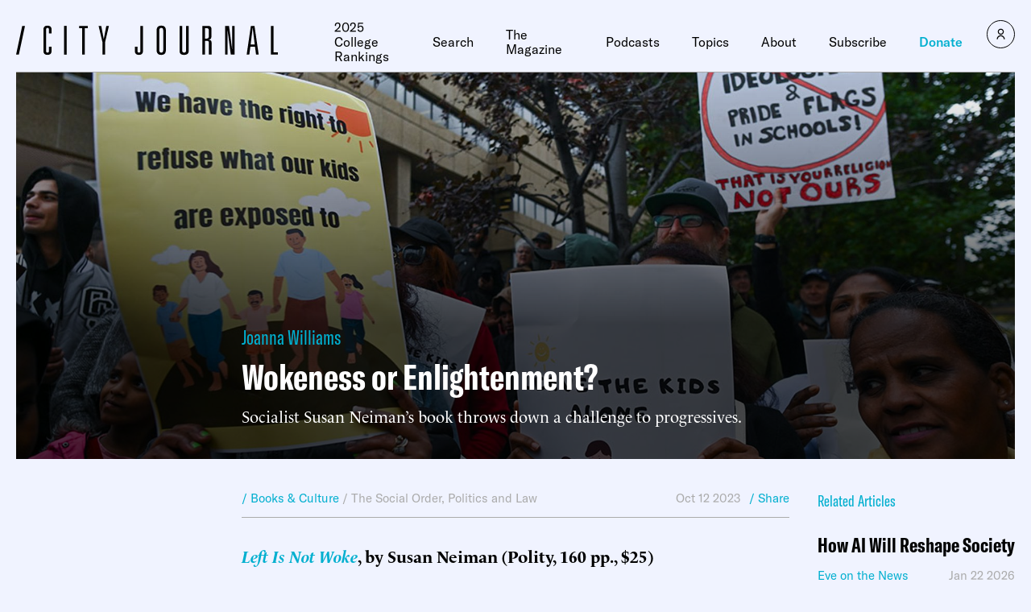

--- FILE ---
content_type: text/html; charset=utf-8
request_url: https://disqus.com/embed/comments/?base=default&f=city-journal-2&t_i=29152%20https%3A%2F%2Fwww.city-journal.org%2F%3Fpost_type%3Darticle%26p%3D29152&t_u=https%3A%2F%2Fwww.city-journal.org%2Farticle%2Freview-of-left-is-not-woke%2F&t_e=Wokeness%20or%20Enlightenment%3F&t_d=Review%20of%20%22Left%20Is%20Not%20Woke%22%20%7C%20City%20Journal&t_t=Wokeness%20or%20Enlightenment%3F&s_o=default
body_size: 5931
content:
<!DOCTYPE html>

<html lang="en" dir="ltr" class="not-supported type-">

<head>
    <title>Disqus Comments</title>

    
    <meta name="viewport" content="width=device-width, initial-scale=1, maximum-scale=1, user-scalable=no">
    <meta http-equiv="X-UA-Compatible" content="IE=edge"/>

    <style>
        .alert--warning {
            border-radius: 3px;
            padding: 10px 15px;
            margin-bottom: 10px;
            background-color: #FFE070;
            color: #A47703;
        }

        .alert--warning a,
        .alert--warning a:hover,
        .alert--warning strong {
            color: #A47703;
            font-weight: bold;
        }

        .alert--error p,
        .alert--warning p {
            margin-top: 5px;
            margin-bottom: 5px;
        }
        
        </style>
    
    <style>
        
        html, body {
            overflow-y: auto;
            height: 100%;
        }
        

        #error {
            display: none;
        }

        .clearfix:after {
            content: "";
            display: block;
            height: 0;
            clear: both;
            visibility: hidden;
        }

        
    </style>

</head>
<body>
    

    
    <div id="error" class="alert--error">
        <p>We were unable to load Disqus. If you are a moderator please see our <a href="https://docs.disqus.com/help/83/"> troubleshooting guide</a>. </p>
    </div>

    
    <script type="text/json" id="disqus-forumData">{"session":{"canModerate":false,"audienceSyncVerified":false,"canReply":true,"mustVerify":false,"recaptchaPublicKey":"6LfHFZceAAAAAIuuLSZamKv3WEAGGTgqB_E7G7f3","mustVerifyEmail":false},"forum":{"aetBannerConfirmation":"Thanks for subscribing to email updates from City Journal! If you'd like to unsubscribe, there will be a link in emails you receive from City Journal.","founder":"362709031","twitterName":null,"commentsLinkOne":"1 Comment","guidelines":null,"disableDisqusBrandingOnPolls":false,"commentsLinkZero":"0 Comments","disableDisqusBranding":true,"id":"city-journal-2","createdAt":"2021-01-11T10:11:25.688937","category":"Culture","aetBannerEnabled":false,"aetBannerTitle":"Like this article?","raw_guidelines":null,"initialCommentCount":1,"votingType":0,"daysUnapproveNewUsers":3,"installCompleted":false,"moderatorBadgeText":"","commentPolicyText":"Topical and respectful comments are welcome. All comments will be held for pre-moderation. ","aetEnabled":false,"channel":null,"sort":4,"description":"\u003cp>City Journal is the nation\u2019s premier urban-policy magazine.\u003c/p>","organizationHasBadges":true,"newPolicy":true,"raw_description":"City Journal is the nation\u2019s premier urban-policy magazine.","customFont":null,"language":"en","adsReviewStatus":1,"commentsPlaceholderTextEmpty":null,"daysAlive":0,"forumCategory":{"date_added":"2016-01-28T01:54:31","id":3,"name":"Culture"},"linkColor":null,"colorScheme":"auto","pk":"6560033","commentsPlaceholderTextPopulated":null,"permissions":{},"commentPolicyLink":null,"aetBannerDescription":"Subscribe to City Journal to receive daily updates of the latest articles delivered straight to your inbox.","favicon":{"permalink":"https://disqus.com/api/forums/favicons/city-journal-2.jpg","cache":"//a.disquscdn.com/1768293611/images/favicon-default.png"},"name":"City Journal","commentsLinkMultiple":"{num} Comments","settings":{"threadRatingsEnabled":true,"adsDRNativeEnabled":false,"behindClickEnabled":false,"disable3rdPartyTrackers":false,"adsVideoEnabled":false,"adsProductVideoEnabled":false,"adsPositionBottomEnabled":false,"ssoRequired":false,"contextualAiPollsEnabled":false,"unapproveLinks":true,"adsPositionRecommendationsEnabled":false,"adsEnabled":false,"adsProductLinksThumbnailsEnabled":false,"hasCustomAvatar":false,"organicDiscoveryEnabled":false,"adsProductDisplayEnabled":false,"adsProductLinksEnabled":false,"audienceSyncEnabled":false,"threadReactionsEnabled":false,"linkAffiliationEnabled":false,"adsPositionAiPollsEnabled":false,"disableSocialShare":false,"adsPositionTopEnabled":false,"adsProductStoriesEnabled":false,"sidebarEnabled":false,"adultContent":false,"allowAnonVotes":false,"gifPickerEnabled":false,"mustVerify":true,"badgesEnabled":false,"mustVerifyEmail":true,"allowAnonPost":false,"unapproveNewUsersEnabled":true,"mediaembedEnabled":false,"aiPollsEnabled":false,"userIdentityDisabled":false,"adsPositionPollEnabled":false,"discoveryLocked":false,"validateAllPosts":false,"adsSettingsLocked":false,"isVIP":false,"adsPositionInthreadEnabled":false},"organizationId":4595845,"typeface":"auto","url":"https://www.city-journal.org","daysThreadAlive":0,"avatar":{"small":{"permalink":"https://disqus.com/api/forums/avatars/city-journal-2.jpg?size=32","cache":"//a.disquscdn.com/1768293611/images/noavatar32.png"},"large":{"permalink":"https://disqus.com/api/forums/avatars/city-journal-2.jpg?size=92","cache":"//a.disquscdn.com/1768293611/images/noavatar92.png"}},"signedUrl":"https://disq.us/?url=https%3A%2F%2Fwww.city-journal.org&key=D7y59lvP5bd6P1x59FRrKg"}}</script>

    <div id="postCompatContainer"><div class="comment__wrapper"><div class="comment__name clearfix"><img class="comment__avatar" src="//a.disquscdn.com/1768293611/images/noavatar92.png" width="32" height="32" /><strong><a href="">ADM64</a></strong> &bull; 2 years ago
        </div><div class="comment__content"><p><i>A self-declared “leftist and socialist,” Neiman offers readers a philosophical defense of the Enlightenment values of universalism and reason.</i></p><p>No doubt Ms. Neiman believes this but in fact, leftism generally and socialism in particular are not consistent with the Enlightenment values of reason and universalism.  For starters, the central premise of socialism - and the core of both the current and original version of progressivism - is the belief that one can engineer risk and responsibility out of human life via political mechanisms, thereby ensuring a guaranteed minimum level of sustenance and economic stability.  This "liberation from reality" in economic terms, the whole "necessitous men are not free" argument, is no different in kind than the liberation from the constraints of biology, reality, behavior that so characterizes the modern left.  It is inherently irrational because it is at odds with a true understanding of the requirements of human survival.  Furthermore, the attempt to guarantee, even democratically, such things ensures the state will be used to take from some and give to others, a process the eventually necessitates reduction in human freedom, self-government and the obligation to think for and take responsibility for oneself.</p><p>As an aside, if socialism is scientific, then the evidence of repeated experiments suggest an Enlightened, rational mind draw an appropriate conclusion about it.</p><p>Ms. Neiman is apparently honest enough to recognize the nonsense and malevolence that defines the woke.  She is not honest enough to recognize that her own preferred ideologies gave birth to it.</p></div></div><div class="comment__wrapper"><div class="comment__name clearfix"><img class="comment__avatar" src="//a.disquscdn.com/1768293611/images/noavatar92.png" width="32" height="32" /><strong><a href="">Truthteller</a></strong> &bull; 2 years ago
        </div><div class="comment__content"><p>Historically and intellectually nonsensical.</p></div></div><div class="comment__wrapper"><div class="comment__name clearfix"><img class="comment__avatar" src="//a.disquscdn.com/1768293611/images/noavatar92.png" width="32" height="32" /><strong><a href="">mds123</a></strong> &bull; 2 years ago
        </div><div class="comment__content"><p>the 'joke' - when i was 'climbing the corporate ladder - was that women in senior positions were typically far sharper, more energetic, more effective and more emotionally aware than their male counterparts....successful executive women really did have to 'be better' than men to sustainably succeed.....we would know that 'true equality' had been reached when senior women were just as stupid, self-absorbed and incompetent as the senior men.....little did i know that this 'joke' wasn't funny....thank you, theresa may, for becoming the punchline you are.....</p></div></div><div class="comment__wrapper"><div class="comment__name clearfix"><img class="comment__avatar" src="https://c.disquscdn.com/uploads/users/7010/2104/avatar92.jpg?1721583350" width="32" height="32" /><strong><a href="">Vincenzo Fiorentini</a></strong> &bull; 2 years ago
        </div><div class="comment__content"><p>We previously heard exactly the same nonsense these critics spew, in the case of genderism and critical race theory: there is no gender theory, they said, no CRT - it's just you being paranoid. Oh well, now that's not how it turned out, right?</p></div></div><div class="comment__wrapper"><div class="comment__name clearfix"><img class="comment__avatar" src="//a.disquscdn.com/1768293611/images/noavatar92.png" width="32" height="32" /><strong><a href="">David C.</a></strong> &bull; 2 years ago
        </div><div class="comment__content"><blockquote>Theresa May, Britain’s fourth-most-recent prime minister, has a book to sell.</blockquote><p></p><p>Who on earth would bother to read a book written (allegedly) by a former prime minister, let alone spend money to buy it?</p></div></div><div class="comment__wrapper"><div class="comment__name clearfix"><img class="comment__avatar" src="https://c.disquscdn.com/uploads/users/15074/4635/avatar92.jpg?1733549729" width="32" height="32" /><strong><a href="">Andras Kovacs</a></strong> &bull; 2 years ago
        </div><div class="comment__content"><p>A former prime minister who bowed out in pretty short order.</p></div></div><div class="comment__wrapper"><div class="comment__name clearfix"><img class="comment__avatar" src="//a.disquscdn.com/1768293611/images/noavatar92.png" width="32" height="32" /><strong><a href="">drloosen</a></strong> &bull; 2 years ago
        </div><div class="comment__content"><p>You may be referring to Liz Truss.</p></div></div><div class="comment__wrapper"><div class="comment__name clearfix"><img class="comment__avatar" src="https://c.disquscdn.com/uploads/users/15074/4635/avatar92.jpg?1733549729" width="32" height="32" /><strong><a href="">Andras Kovacs</a></strong> &bull; 2 years ago
        </div><div class="comment__content"><p>True; thank you.</p></div></div><div class="comment__wrapper"><div class="comment__name clearfix"><img class="comment__avatar" src="//a.disquscdn.com/1768293611/images/noavatar92.png" width="32" height="32" /><strong><a href="">William Layer</a></strong> &bull; 2 years ago
        </div><div class="comment__content"><p>A rational person can only conclude that "woke" is the political stance of insanity, i.e., they're stark staring bonkers!</p></div></div><div class="comment__wrapper"><div class="comment__name clearfix"><img class="comment__avatar" src="//a.disquscdn.com/1768293611/images/noavatar92.png" width="32" height="32" /><strong><a href="">Benjamin Holm</a></strong> &bull; 2 years ago
        </div><div class="comment__content"><p>It's just unbelievable to see people understand the elementary point that a person can espouse an ideal, fail to achieve it, and that fact does not mean the ideal is wrong. But that's what they do with concepts like universalism.</p></div></div><div class="comment__wrapper"><div class="comment__name clearfix"><img class="comment__avatar" src="//a.disquscdn.com/1768293611/images/noavatar92.png" width="32" height="32" /><strong><a href="">Bert</a></strong> &bull; 2 years ago
        </div><div class="comment__content"><p>Whenever I think of woke, "Deutschland Erwache!" comes to mind, a rallying cry of a past identity project.</p></div></div><div class="comment__wrapper"><div class="comment__name clearfix"><img class="comment__avatar" src="//a.disquscdn.com/1768293611/images/noavatar92.png" width="32" height="32" /><strong><a href="">drloosen</a></strong> &bull; 2 years ago
        </div><div class="comment__content"><p>Sometimes 'woke' attitudes lead to results that have no discernible gains for social justice.  See for instance today's headline in Newsday on Long Island: 'Crisis': LI traffic deaths surge since '19; reckless driving up, enforcement down</p></div></div><div class="comment__wrapper"><div class="comment__name clearfix"><img class="comment__avatar" src="//a.disquscdn.com/1768293611/images/noavatar92.png" width="32" height="32" /><strong><a href="">Ashley Squishy</a></strong> &bull; 2 years ago
        </div><div class="comment__content"><p>And all this from the "Conservative" party, no less.</p></div></div><div class="comment__wrapper"><div class="comment__name clearfix"><img class="comment__avatar" src="https://c.disquscdn.com/uploads/users/15074/4635/avatar92.jpg?1733549729" width="32" height="32" /><strong><a href="">Andras Kovacs</a></strong> &bull; 2 years ago
        </div><div class="comment__content"><blockquote>for example</blockquote><p></p><p>Another example is the British Columbia (Canada) court system:</p><p></p><blockquote>In December 2020, the Provincial Court of BC and the Supreme Court of BC introduced <b><i>new directions</i></b> on the use of pronouns and forms of address in court proceedings.</blockquote></div></div><div class="comment__wrapper"><div class="comment__name clearfix"><img class="comment__avatar" src="https://c.disquscdn.com/uploads/users/19680/2192/avatar92.jpg?1749646913" width="32" height="32" /><strong><a href="">AL</a></strong> &bull; 2 years ago
        </div><div class="comment__content"><p><i>"In practice, this would have meant that any male could self-identify as a woman and gain access to women’s toilets, changing rooms, prison wings, hospital wards, and sports teams. This was the very opposite of defending women’s rights. One can be a feminist or a trans-rights activist, but not both."</i></p><p>If the author understood <i>anything </i>about feminism she would understand that  <i>the </i>foundational feminist principle is <i>self determination</i> of which gender identification typifies. Feminism was always about what <i>commonalities</i> the sexes shared ergo the necessity for equality that a focus on biological reproductive differences was the antithesis of. Hence it's no surprise patriarchal warriors/ gender critical<i> useful idiots</i> eager to maintain the status quo need to make an imaginary bogeyman out of 'wokeness' by framing minor manageable concerns into apocalyptic  end of times catastrophes.</p></div></div><div class="comment__wrapper"><div class="comment__name clearfix"><img class="comment__avatar" src="https://c.disquscdn.com/uploads/users/28614/6617/avatar92.jpg?1524526456" width="32" height="32" /><strong><a href="">Toryhere</a></strong> &bull; 2 years ago
        </div><div class="comment__content"><blockquote>If the author understood anything about feminism she would understand that the foundational feminist principle is self determination of which gender identification typifies.</blockquote><p></p><p>Typifies what? As usual you writie meaningless snetences showing that you really have no grasp of the idea you are trying to express.</p><p>Maybe you will explain what you mean.  Lets have a look at the next sentence:</p><p></p><blockquote>Feminism was always about what commonalities the sexes shared ergo the necessity for equality that a focus on biological reproductive differences was the antithesis of</blockquote><p></p><p>No, that sentence doesn't really clarify anything either.  Actually feminism was all about biological differences. The argument was that men oppressed women, because men considered women inferior for biological reasons. Women wanted to do things that previoulsy men had only been able to do. That wasn't because feminists wanted to deny their biological difference to men. They waned to show that biological differences did not prevent women doing anything they want to do.</p></div></div><div class="comment__wrapper"><div class="comment__name clearfix"><img class="comment__avatar" src="https://c.disquscdn.com/uploads/users/19680/2192/avatar92.jpg?1749646913" width="32" height="32" /><strong><a href="">AL</a></strong> &bull; 2 years ago
        </div><div class="comment__content"><p><i>"They waned to show that biological differences did not prevent women doing anything they want to do."</i></p><p>Bingo. Thanks for backing me up pal.</p><p>"Typifies what? "</p><p>That <i>reproductive biology is not destiny</i>….</p></div></div></div>


    <div id="fixed-content"></div>

    
        <script type="text/javascript">
          var embedv2assets = window.document.createElement('script');
          embedv2assets.src = 'https://c.disquscdn.com/embedv2/latest/embedv2.js';
          embedv2assets.async = true;

          window.document.body.appendChild(embedv2assets);
        </script>
    



    
</body>
</html>


--- FILE ---
content_type: text/javascript;charset=utf-8
request_url: https://p1cluster.cxense.com/p1.js
body_size: 101
content:
cX.library.onP1('1l3e1a5guqspo3rwcbs6p0evyf');


--- FILE ---
content_type: text/javascript;charset=utf-8
request_url: https://id.cxense.com/public/user/id?json=%7B%22identities%22%3A%5B%7B%22type%22%3A%22ckp%22%2C%22id%22%3A%22mkq0u722fttf6oib%22%7D%2C%7B%22type%22%3A%22lst%22%2C%22id%22%3A%221l3e1a5guqspo3rwcbs6p0evyf%22%7D%2C%7B%22type%22%3A%22cst%22%2C%22id%22%3A%221l3e1a5guqspo3rwcbs6p0evyf%22%7D%5D%7D&callback=cXJsonpCB1
body_size: 208
content:
/**/
cXJsonpCB1({"httpStatus":200,"response":{"userId":"cx:3k0i6rreteu5y2lfx1r9q0mnej:2qv7uzu1za3cl","newUser":false}})